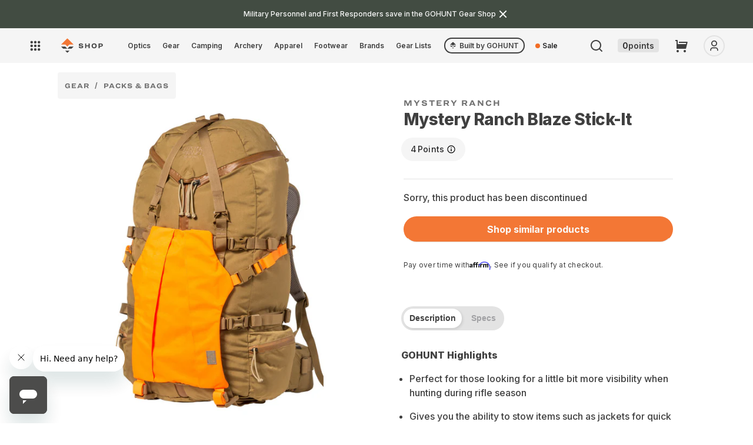

--- FILE ---
content_type: text/css
request_url: https://shop.gohunt.com/cdn/shop/t/185/assets/component-cart-items.css?v=38689311539657604821746033828
body_size: 606
content:
.cart-items th{text-align:left;letter-spacing:.2em;font-family:Ringside Wide;text-transform:uppercase;padding-bottom:10px;color:#8e8e92;font-weight:700;border-bottom:1px solid #E3E3E3;font-size:12px;line-height:1.2}.cart-item td{padding-top:25px}.cart-item>td+td{padding-left:15px}@media (min-width:750px){.cart-item td{border-bottom:1px solid #E3E3E3;padding-bottom:25px}}.cart-item__quantity-wrapper{display:flex}.cart-item__totals{position:relative}.cart-items .price{font-weight:700;font-size:16px;line-height:1.5;letter-spacing:-.02em}.cart-items .quantity{margin-top:15px;border:1px solid #E3E3E3}.cart-items *.right{text-align:right}.cart-item__image{height:auto;max-width:80px}.cart-item__details{font-size:1.6rem;line-height:calc(1 + .4 / var(--font-body-scale))}.cart-item__details>*{margin:0;max-width:30rem}.cart-item__details>*+*{margin-top:.6rem}.cart-item__media{position:relative}.cart-item__link{display:block;bottom:0;left:0;position:absolute;right:0;top:0;width:100%;height:100%}.cart-item__name{color:rgb(var(--color-foreground));text-decoration:none;display:block;text-transform:capitalize;letter-spacing:.01em;font-size:16px;font-family:Inter;font-weight:700;line-height:1.5}.cart-item__price-wrapper>*{display:block;margin:0;padding:0}.cart-item__discounted-prices dd{margin:0}.cart-item__discounted-prices .cart-item__old-price{font-size:1.4rem}.cart-item__old-price{opacity:.7}.cart-item__final-price{font-weight:400}cart-items .affirm-as-low-as{max-width:220px;text-align:center;margin:20px auto;line-height:1.5}.product-option{word-break:break-all;font-size:12px;font-weight:500;letter-spacing:.02em;line-height:1.5}.cart-item .js-remove-item,.cart-item cart-remove-button{border-bottom:1px solid var(--hazel500);padding-bottom:.2em;display:inline}.js-remove-item .button,cart-remove-button .button{box-shadow:none;color:rgba(var(--color-base-text),.75);min-width:calc(4.5rem / var(--font-body-scale));min-height:4.5rem;padding:0;margin:0 .1rem .1rem 0;background:transparent}.js-remove-item .button:not([disabled]):hover,cart-remove-button .button:not([disabled]):hover{box-shadow:none;color:rgb(var(--color-foreground))}.js-remove-item .button:not([disabled]):focus-visible,cart-remove-button .button:not([disabled]):focus-visible{box-shadow:none}@media screen and (min-width: 750px){.js-remove-item .button,cart-remove-button .button{min-width:3.5rem;min-height:3.5rem}}cart-remove-button .icon-remove{height:1.5rem;width:1.5rem}.cart-item .loading-overlay{top:0;left:auto;right:auto;bottom:0;padding:0}@media screen and (min-width: 750px){.cart-item .loading-overlay{right:0;padding-top:4.5rem;bottom:auto}}.cart-item .loading-overlay:not(.hidden)~*{visibility:hidden}.cart-item__error{display:flex;align-items:flex-start;margin-top:1rem}.cart-item__error-text{font-size:1.2rem;order:1}.cart-item__error-text+svg{flex-shrink:0;width:1.2rem;margin-right:.7rem}.cart-item__error-text:empty+svg{display:none}.product-option *{display:inline;margin:0}.cart-items thead th{text-transform:uppercase}.shop-btn-container{width:100%;display:flex}.shop-btn-container__mobile{display:none}.gh-link{font-family:inherit;color:inherit;text-decoration:none;display:flex;gap:.5em;align-items:center}@media screen and (max-width: 749px){.cart-items,.cart-items thead,.cart-items tbody{display:block;width:100%}.cart-items thead tr{display:flex;justify-content:space-between;border-bottom:.1rem solid rgba(var(--color-foreground),.2);margin-bottom:4rem}.cart-item{display:grid;grid-template:repeat(2,auto) / repeat(4,1fr);border-bottom:1px solid #E3E3E3}.cart-item:last-child{margin-bottom:0}.cart-item__media{grid-row:1 / 4}.cart-item__quantity{grid-column:2 / 4}.cart-item__quantity-wrapper{flex-wrap:wrap}.cart-item__totals{display:flex;align-items:flex-start;justify-content:flex-end}}.cart-item__error-text+svg{margin-top:.4rem}.cart-item__properties{margin:5px 0 0}@media screen and (min-width: 750px){.cart-items{border-spacing:0;border-collapse:separate;box-shadow:none;width:100%;display:table}.cart-items thead th:first-child{width:50%}.cart-items th+th{padding-left:15px}.cart-items td{vertical-align:middle}.cart-item{display:table-row}.cart-item__quantity{width:350px}.cart-item__details{width:35rem}.cart-item__media{width:80px}.cart-item__price-wrapper>*:only-child:not(.cart-item__discounted-prices){margin-top:1rem}}@media screen and (min-width: 990px){.cart-item__details{width:50rem}.cart-items thead th:first-child{width:60%}}@media screen and (max-width: 990px){.shop-btn-container__mobile{display:flex;justify-content:center}.shop-btn-container{display:none}}.js-quantity .quantity__input{pointer-events:none}
/*# sourceMappingURL=/cdn/shop/t/185/assets/component-cart-items.css.map?v=38689311539657604821746033828 */


--- FILE ---
content_type: text/javascript
request_url: https://snapui.searchspring.io/4741pv/bundle.chunk.05835468.836.js
body_size: 7469
content:
"use strict";(globalThis.productionBundleChunks=globalThis.productionBundleChunks||[]).push([[836],{594:(e,t,s)=>{s.d(t,{S:()=>m});var o=s(1811),n=s(7950),l=s(6247),i=s.n(l),a=s(6804),r=s(9584),c=s(8157),_=s(6858),p=s(3339),u=s(9538);const d=function(e){let{size:t,color:s,theme:o}=e;return(0,n.AH)({display:"inline-flex",alignItems:"center",justifyContent:"center",height:t,width:t,border:`1px solid ${s||o?.colors?.primary||"#333"}`,"&.ss__checkbox--disabled":{opacity:.7},"& .ss__checkbox__empty":{display:"inline-block",width:`calc(${t} - 30%)`,height:`calc(${t} - 30%)`}})},m=(0,a.PA)(function(e){const t=(0,_.a)(),s={...t,...e.theme},l={size:"12px",startChecked:!1,disableA11y:!1,...t?.components?.checkbox,...e,...e.theme?.components?.checkbox},{checked:a,color:m,disabled:f,icon:h,iconColor:g,onClick:b,size:y,startChecked:v,native:x,disableA11y:Y,disableStyles:w,className:k,style:N}=l,S=isNaN(Number(y))?y:`${y}px`,C={className:"ss__checkbox__icon",icon:"check-thin",...t?.components?.icon,...(0,r.s)({color:g||m||s?.colors?.primary,disableStyles:w,icon:h,size:S&&`calc(${S} - 30%)`}),theme:l.theme};let $,T;const F=void 0===a;F?[$,T]=(0,o.J0)(v):$=a;const O=function(e){f||(F&&T&&T(function(e){return!e}),b&&b(e))},A={};return w?N&&(A.css=[N]):A.css=x?[(0,n.AH)({}),N]:[d({size:S,color:m,theme:s}),N],(0,n.Y)(c._,null,x?(0,n.Y)("input",{...A,className:i()("ss__checkbox",{"ss__checkbox--disabled":f},k),type:"checkbox","aria-checked":$,onClick:function(e){return O(e)},disabled:f,checked:$}):(0,n.Y)("span",{...A,className:i()("ss__checkbox",{"ss__checkbox--disabled":f},k),onClick:function(e){return O(e)},ref:function(e){return Y?null:(0,u.i)(e)},"aria-disabled":f,role:"checkbox","aria-checked":$},$?(0,n.Y)(p.I,{...C}):(0,n.Y)("span",{className:"ss__checkbox__empty"})))})},650:(e,t,s)=>{s.d(t,{C:()=>m});var o=s(4247),n=s(7950),l=s(6247),i=s.n(l),a=s(6804),r=s(8157),c=s(6858),_=s(9584),p=s(594),u=s(5171);const d=function(e){let{theme:t,hideCheckbox:s}=e;return(0,n.AH)({"& .ss__facet-list-options__option":{display:"flex",padding:"6px",textDecoration:"none",alignItems:"center","&:hover":{cursor:"pointer",background:t?.colors?.hover},"&.ss__facet-list-options__option--filtered":{fontWeight:"bold",color:t?.colors?.primary},"& .ss__facet-list-options__option__value":{marginLeft:s?"":"8px","& .ss__facet-list-options__option__value__count":{fontSize:"0.8em",marginLeft:"6px"}}}})},m=(0,a.PA)(function(e){const t=(0,c.a)(),s={...t,...e.theme},l={...t?.components?.facetListOptions,...e,...e.theme?.components?.facetListOptions},{values:a,hideCheckbox:m,hideCount:f,onClick:h,previewOnFocus:g,valueProps:b,facet:y,disableStyles:v,className:x,style:Y}=l,w={className:"ss__facet-list-options__checkbox",...t?.components?.checkbox,...(0,_.s)({disableStyles:v}),theme:l?.theme},k={};v?Y&&(k.css=[Y]):k.css=[d({theme:s,hideCheckbox:m}),Y];const N=a||y?.refinedValues;return N?.length?(0,n.Y)(r._,null,(0,n.Y)("div",{...k,className:i()("ss__facet-list-options",x)},N.map(function(e){return(0,n.Y)("a",{className:i()("ss__facet-list-options__option",{"ss__facet-list-options__option--filtered":e.filtered}),"aria-label":e.filtered?`remove selected filter ${y?.label||""} - ${e.label}`:y?.label?`filter by ${y?.label} - ${e.label}`:`filter by ${e.label}`,href:e.url?.link?.href,...b,onClick:function(t){e.url?.link?.onClick(t),h&&h(t)},...g?(0,u.l)(function(){return e?.preview&&e.preview()}):{}},!m&&(0,n.Y)(p.S,{...w,checked:e.filtered,disableA11y:!0}),(0,n.Y)("span",{className:"ss__facet-list-options__option__value"},e.label,!f&&e?.count>0&&(0,n.Y)("span",{className:"ss__facet-list-options__option__value__count"},"(",e.count,")")))}))):(0,n.Y)(o.FK,null)})},4836:(e,t,s)=>{s.d(t,{j:()=>j});var o=s(4247),n=s(1811),l=s(6804),i=s(7950),a=s(6247),r=s.n(a),c=s(7241),_=s.n(c),p=s(9215),u=s(3339),d=s(418),m=s(2843),f=s(1739),h=s(9584),g=s(7568),b=s(6858),y=s(8157),v=s(8927);const x=function(e){let{columns:t,gapSize:s}=e;return(0,i.AH)({display:"flex",flexFlow:"row wrap",gap:s,gridTemplateRows:"auto",gridTemplateColumns:`repeat(${t}, 1fr)`,"& .ss__result":{boxSizing:"border-box",flex:"0 1 auto",width:`calc(${100/t}% - (${t-1} * ${s} / ${t} ) )`},"@supports (display: grid)":{display:"grid","& .ss__result":{width:"initial",margin:0}}})},Y=(w=m.Q,function(e){const{controller:t,result:s,...l}=e;let i;if(t||console.warn("Warning: No controller provided to withTracking"),s||console.warn("Warning: No result provided to withTracking"),"search"===t?.type||"autocomplete"===t?.type){const e=t.urlManager;i=JSON.stringify({q:e.state.query,p:e.state.page,ps:e.state.pageSize,s:e.state.sort,f:e.state.filter})}else if("recommendation"===t?.type){const e=t.store;i=JSON.stringify({tag:e.profile?.tag,ids:e.results.map(function(e){return e.id}).join(",")})}const{ref:a,inViewport:r}=(0,g.Q)({resetKey:i});r&&"product"===s?.type&&t?.track.product.impression(s);const c=a.current;if(c){const e=(0,n.hb)(function(e){t?.track.product.click(e,s)},[]);c.setAttribute("sstracking","true"),c.removeEventListener("click",e),c.addEventListener("click",e)}const _={...l,controller:t,result:s,trackingRef:a};return(0,o.h)(w,{..._})});var w;const k=(0,l.PA)(function(e){const t=(0,b.a)(),s={0:{columns:e.columns||1},540:{columns:e.columns||2},768:{columns:e.columns||3},991:{columns:e.columns||4}};let n={results:e.controller?.store?.results,columns:4,gapSize:"20px",layout:f.PE.GRID,breakpoints:s,...t?.components?.results,...e,...e.theme?.components?.results};const l=(0,v.X)(n?.breakpoints||{}),a=_()(n?.theme||{},l?.theme||{},{arrayMerge:function(e,t){return t}});n={...n,...l,theme:a};const{disableStyles:c,className:u,layout:m,style:g,controller:w}=n,k={className:"ss__results__result",...t?.components?.result,...(0,h.s)({disableStyles:c}),theme:n?.theme},N={className:"ss__results__inline-banner",...t?.components?.inlineBanner,...(0,h.s)({disableStyles:c}),theme:n?.theme};let S=n.results;n?.columns&&n?.rows&&n.columns>0&&n.rows>0&&(S=n.results?.slice(0,n.columns*n.rows));const C={};return c?g&&(C.css=[g]):C.css=[x({columns:m==f.PE.LIST?1:n.columns,gapSize:n.gapSize}),g],S?.length?(0,i.Y)(y._,null,(0,i.Y)("div",{...C,className:r()("ss__results",`ss__results-${n.layout}`,u)},S.map(function(e){return e.type===p.c.BANNER?(0,i.Y)(d._,{...N,key:e.id,banner:e,layout:n.layout}):(0,i.Y)(Y,{key:e.id,...k,result:e,layout:n.layout,controller:w})}))):(0,i.Y)(o.FK,null)});var N=s(6108),S=s(650),C=s(5171);const $=function(e){let{columns:t,gapSize:s,theme:o}=e;return(0,i.AH)({display:"flex",flexFlow:"row wrap",gridTemplateColumns:`repeat(${t}, 1fr)`,gap:s,gridAutoRows:"1fr","& .ss__facet-grid-options__option":{display:"flex",justifyContent:"center",alignItems:"center",flex:"0 1 auto",border:`1px solid ${o?.colors?.primary||"#333"}`,textAlign:"center",wordBreak:"break-all",boxSizing:"border-box",padding:"1em 0",width:`calc(100% / ${t} - ${2*Math.round((t+2)/2)}px)`,margin:`0 ${s} ${s} 0`,[`:nth-of-type(${t}n)`]:{marginRight:"0"},"&.ss__facet-grid-options__option--filtered":{background:o?.colors?.primary||"#ccc",color:o?.colors?.text?.secondary},"&:hover:not(.ss__facet-grid-options__option--filtered)":{cursor:"pointer",background:o?.colors?.hover||"#f8f8f8"},"& .ss__facet-grid-options__option__value":{"&.ss__facet-grid-options__option__value--smaller":{fontSize:"70%"}}},"@supports (display: grid)":{display:"grid","& .ss__facet-grid-options__option":{padding:"0",margin:"0",width:"initial"},"&::before":{content:'""',width:0,paddingBottom:"100%",gridRow:"1 / 1",gridColumn:"1 / 1"},"&> *:first-of-type":{gridRow:"1 / 1",gridColumn:"1 / 1"}}})},T=(0,l.PA)(function(e){const t=(0,b.a)(),s={...t,...e.theme},n={columns:4,gapSize:"8px",...t?.components?.facetGridOptions,...e,...e.theme?.components?.facetGridOptions},{values:l,columns:a,gapSize:c,onClick:_,previewOnFocus:p,valueProps:u,facet:d,disableStyles:m,className:f,style:h}=n,g={};m?h&&(g.css=[h]):g.css=[$({columns:a,gapSize:c,theme:s}),h];const v=l||d?.refinedValues;return v?.length?(0,i.Y)(y._,null,(0,i.Y)("div",{...g,className:r()("ss__facet-grid-options",f)},v.map(function(e){return(0,i.Y)("a",{className:r()("ss__facet-grid-options__option",{"ss__facet-grid-options__option--filtered":e.filtered}),"aria-label":e.filtered?`remove selected filter ${d?.label||""} - ${e.label}`:d?.label?`filter by ${d?.label} - ${e.label}`:`filter by ${e.label}`,href:e.url?.link?.href,...u,onClick:function(t){e.url?.link?.onClick(t),_&&_(t)},...p?(0,C.l)(function(){return e?.preview&&e.preview()}):{}},(0,i.Y)("span",{className:r()("ss__facet-grid-options__option__value",{"ss__facet-grid-options__option__value--smaller":e.label.length>3})},e.label))}))):(0,i.Y)(o.FK,null)});var F=s(1561);const O=function(e){let{columns:t,gapSize:s,theme:o}=e;return(0,i.AH)({display:"flex",flexFlow:"row wrap",gridTemplateColumns:`repeat(${t}, calc((100% - (${t-1} * ${s}))/ ${t}))`,gap:s,"& .ss__facet-palette-options__option":{width:`calc(100% / ${t} - ${2*Math.round((t+2)/2)}px )`,marginRight:s,marginBottom:s,[`:nth-of-type(${t}n)`]:{marginRight:"0"},"&:hover":{cursor:"pointer",".ss__facet-palette-options__option__wrapper":{borderColor:"#EBEBEB"},"& .ss__facet-palette-options__option__palette":{"& .ss__facet-palette-options__icon":{opacity:1}}},"& .ss__facet-palette-options__option__wrapper":{border:"2px solid transparent",borderRadius:"100%",padding:"2px"},"&.ss__facet-palette-options__option--filtered":{"& .ss__facet-palette-options__option__wrapper":{borderColor:o?.colors?.primary||"#333",padding:"0px",borderWidth:"4px"}},"& .ss__facet-palette-options__option__palette":{paddingTop:"calc(100% - 2px)",border:"1px solid #EBEBEB",borderRadius:"100%",position:"relative","& .ss__facet-palette-options__icon":{position:"absolute",top:0,right:0,left:0,margin:"auto",bottom:0,textAlign:"center",stroke:"black",strokeWidth:"3px",strokeLinejoin:"round",opacity:0}},"& .ss__facet-palette-options__option__value":{display:"block",textAlign:"center",overflow:"hidden",textOverflow:"ellipsis",whiteSpace:"nowrap"}},"@supports (display: grid)":{display:"grid","& .ss__facet-palette-options__option":{margin:"0",width:"initial"}}})},A=(0,l.PA)(function(e){const t=(0,b.a)(),s={...t,...e.theme},n={columns:4,gapSize:"8px",...t?.components?.facetPaletteOptions,...e,...e.theme?.components?.facetPaletteOptions},{values:l,hideLabel:a,columns:c,gapSize:_,hideIcon:p,onClick:d,previewOnFocus:m,valueProps:f,facet:g,disableStyles:v,className:x,style:Y}=n,w={className:"ss__facet-palette-options__icon",...t?.components?.icon,...(0,h.s)({disableStyles:v,icon:"close-thin",color:"white",size:"40%"}),theme:n?.theme},k={};v?Y&&(k.css=[Y]):k.css=[O({columns:c,gapSize:_,theme:s}),Y];const N=l||g?.refinedValues;return N?.length?(0,i.Y)(y._,null,(0,i.Y)("div",{...k,className:r()("ss__facet-palette-options",x)},N.map(function(e){return(0,i.Y)("a",{className:r()("ss__facet-palette-options__option",{"ss__facet-palette-options__option--filtered":e.filtered}),"aria-label":e.filtered?`remove selected filter ${g?.label||""} - ${e.label}`:g?.label?`filter by ${g?.label} - ${e.label}`:`filter by ${e.label}`,href:e.url?.link?.href,...f,onClick:function(t){e.url?.link?.onClick(t),d&&d(t)},...m?(0,C.l)(function(){return e?.preview&&e.preview()}):{}},(0,i.Y)("div",{className:"ss__facet-palette-options__option__wrapper"},(0,i.Y)("div",{className:r()("ss__facet-palette-options__option__palette",`ss__facet-palette-options__option__palette--${F.p(e.value)}`),css:{background:e.value}},!p&&e.filtered&&(0,i.Y)(u.I,{...w}))),!a&&(0,i.Y)("span",{className:"ss__facet-palette-options__option__value"},e.label))}))):(0,i.Y)(o.FK,null)}),z=function(e){let{theme:t}=e;return(0,i.AH)({"& .ss__facet-hierarchy-options__option":{display:"flex",padding:"6px 0",textDecoration:"none",alignItems:"center","&:hover":{cursor:"pointer",background:t.colors?.hover},"&.ss__facet-hierarchy-options__option--filtered":{fontWeight:"bold",color:t.colors?.primary,"&:hover":{cursor:"default",background:"unset"},"& ~ .ss__facet-hierarchy-options__option:not(.ss__facet-hierarchy-options__option--filtered)":{paddingLeft:"16px"}},"&.ss__facet-hierarchy-options__option--return":{"&:before":{content:"'\\0000ab'",padding:"0 2px 0 0",color:t.colors?.primary}},"& .ss__facet-hierarchy-options__option__value":{marginLeft:"8px","& .ss__facet-hierarchy-options__option__value__count":{fontSize:"0.8em",marginLeft:"6px"}}}})},P=(0,l.PA)(function(e){const t=(0,b.a)(),s={...t,...e.theme},n={...t?.components?.facetHierarchyOptions,...e,...e.theme?.components?.facetHierarchyOptions},{values:l,hideCount:a,onClick:c,disableStyles:_,previewOnFocus:p,valueProps:u,facet:d,className:m,style:f}=n,h={};_?f&&(h.css=[f]):h.css=[z({theme:s}),f];const g=l||d?.refinedValues;return g?.length?(0,i.Y)(y._,null,(0,i.Y)("div",{...h,className:r()("ss__facet-hierarchy-options",m)},g.map(function(e){return(0,i.Y)("a",{className:r()("ss__facet-hierarchy-options__option",{"ss__facet-hierarchy-options__option--filtered":e.filtered},{"ss__facet-hierarchy-options__option--return":e.history&&!e.filtered}),"aria-label":e.filtered?`remove selected filter ${d?.label||""} - ${e.label}`:d?.label?`filter by ${d?.label} - ${e.label}`:`filter by ${e.label}`,href:e.url?.link?.href,...u,onClick:function(t){e.url?.link?.onClick(t),c&&c(t)},...p?(0,C.l)(function(){return e?.preview&&e.preview()}):{}},(0,i.Y)("span",{className:"ss__facet-hierarchy-options__option__value"},e.label,!a&&e?.count>0&&!e.filtered&&(0,i.Y)("span",{className:"ss__facet-hierarchy-options__option__value__count"},"(",e.count,")")))}))):(0,i.Y)(o.FK,null)});var H=s(6444);const I=function(e){let{theme:t}=e;return(0,i.AH)({display:"flex",alignItems:"center",justifyContent:"center",border:`1px solid ${t?.colors?.primary||"#ccc"}`,"& .ss__icon":{padding:"5px"},"& .ss__search-input__input":{width:"100%",outline:"none",border:"0",boxSizing:"border-box"}})},L=(0,l.PA)(function(e){const t=(0,b.a)(),s={...t,...e.theme},o={placeholder:"Search",hideIcon:!1,...t?.components?.searchInput,...e,...e.theme?.components?.searchInput},{placeholder:n,onChange:l,hideIcon:a,disableStyles:c,style:_,className:p}=o,d={className:"ss__search-input__icon",...t?.components?.icon,...(0,h.s)({disableStyles:c}),theme:o?.theme},m={};return c?_&&(m.css=[_]):m.css=[I({theme:s}),_],(0,i.Y)(y._,null,(0,i.Y)("div",{...m,className:r()("ss__search-input",p)},!a&&(0,i.Y)(u.I,{...d,icon:"search"}),(0,i.Y)("input",{type:"text",className:"ss__search-input__input",onChange:function(e){l&&l(e)},placeholder:n})))});var R=s(2812),B=s(9096),E=s(9538);const K=function(e){let{color:t,theme:s}=e;return(0,i.AH)({width:"100%",margin:"0 0 20px 0","& .ss__facet__header":{display:"flex",justifyContent:"space-between",alignItems:"center",color:t,border:"none",borderBottom:`2px solid ${s?.colors?.primary||"#ccc"}`,padding:"6px 0"},"& .ss__facet__options":{marginTop:"8px",maxHeight:"300px",overflowY:"auto",overflowX:"hidden"},"& .ss__facet__show-more-less":{display:"block",margin:"8px",cursor:"pointer","& .ss__icon":{marginRight:"8px"}},"& .ss__search-input":{margin:"16px 0 0 0"}})},M=(0,l.PA)(function(e){const t=(0,b.a)(),s={...t,...e.theme};let n={limit:12,disableOverflow:!1,iconCollapse:"angle-up",iconExpand:"angle-down",showMoreText:"Show More",showLessText:"Show Less",iconOverflowMore:"plus",iconOverflowLess:"minus",searchable:!1,...t?.components?.facet,...e,...e.theme?.components?.facet};n.fields&&n.fields[n.facet?.field]&&(n={...n,...n.fields[n.facet?.field]});const{disableCollapse:l,facet:a,iconCollapse:c,iconExpand:_,limit:p,disableOverflow:d,iconColor:m,color:g,previewOnFocus:v,valueProps:x,showMoreText:Y,showLessText:w,iconOverflowMore:k,iconOverflowLess:N,overflowSlot:C,optionsSlot:$,disableStyles:F,className:O,style:z,searchable:I}=n,M={className:"ss__facet__dropdown",disableClickOutside:!0,disableOverlay:!0,...t?.components?.dropdown,...(0,h.s)({disableStyles:F}),theme:n?.theme},W={className:"ss__facet__dropdown__icon",size:"12px",color:m||g,...t?.components?.icon,...(0,h.s)({disableStyles:F}),theme:n?.theme},D={className:"ss__facet__show-more-less__icon",size:"10px",color:m||g,...t?.components?.icon,...(0,h.s)({disableStyles:F}),theme:n?.theme},j={className:"ss__facet__facet-hierarchy-options",...t?.components?.facetHierarchyOptions,...(0,h.s)({disableStyles:F,previewOnFocus:v,valueProps:x}),theme:n?.theme},q={className:"ss__facet__facet-list-options",...t?.components?.facetListOptions,...(0,h.s)({disableStyles:F,previewOnFocus:v,valueProps:x}),theme:n?.theme},G={className:"ss__facet__facet-grid-options",...t?.components?.facetGridOptions,...(0,h.s)({disableStyles:F,previewOnFocus:v,valueProps:x}),theme:n?.theme},Q={className:"ss__facet__facet-palette-options",...t?.components?.facetPaletteOptions,...(0,h.s)({disableStyles:F,previewOnFocus:v,valueProps:x}),theme:n?.theme},V={className:"ss__facet__facet-slider",...t?.components?.facetSlider,...(0,h.s)({disableStyles:F}),theme:n?.theme},J={className:"ss__facet__search-input",...t?.components?.searchInput,...(0,h.s)({disableStyles:F}),theme:n?.theme};let X;a?.overflow&&p&&Number.isInteger(p)&&!d?(a.overflow?.setLimit(p),X=a?.refinedValues):X=a?.overflow&&Number.isInteger(p)?a?.values.slice(0,p):a?.values;const U={};F?z&&(U.css=[z]):U.css=[K({color:g,theme:s}),z];const Z={allowableTypes:["list","grid","palette"],searchFilter:function(e){a?.search&&(a.search.input=e.target.value)}};return a&&(0,i.Y)(y._,null,(0,i.Y)("div",{...U,className:r()("ss__facet",`ss__facet--${a.display}`,`ss__facet--${a.field}`,O)},(0,i.Y)(R.m,{...M,open:l||!a?.collapsed,onClick:function(){return!l&&a.toggleCollapse&&a?.toggleCollapse()},disableA11y:!0,button:(0,i.Y)("div",{className:"ss__facet__header",ref:function(e){return(0,E.i)(e,l?-1:0)},role:"heading","aria-level":3,"aria-label":`currently ${a?.collapsed?"collapsed":"open"} ${a.label} facet dropdown ${a.values?.length?a.values?.length+" options":""}`},a?.label,!l&&(0,i.Y)(u.I,{...W,icon:a?.collapsed?_:c}))},I&&Z.allowableTypes.includes(a.display)&&(0,i.Y)(L,{...J,onChange:Z.searchFilter,placeholder:`Search ${a.label}`}),(0,i.Y)("div",{className:r()("ss__facet__options",O)},function(){if($)return(0,B.Y)($,{facet:a,valueProps:x,limit:p,previewOnFocus:v});switch(a?.display){case f.QK.SLIDER:return(0,i.Y)(H.l,{...V,facet:a});case f.QK.GRID:return(0,i.Y)(T,{...G,values:X,facet:a});case f.QK.PALETTE:return(0,i.Y)(A,{...Q,values:X,facet:a});case f.QK.HIERARCHY:return(0,i.Y)(P,{...j,values:X,facet:a});default:return(0,i.Y)(S.C,{...q,values:X,facet:a})}}()),!d&&a?.overflow?.enabled&&(0,i.Y)("div",{className:"ss__facet__show-more-less",onClick:function(){return a.overflow?.toggle()},ref:function(e){return(0,E.i)(e)}},C?(0,B.Y)(C,{facet:a}):(0,i.Y)(o.FK,null,(0,i.Y)(u.I,{...D,icon:(a.overflow?.remaining||0)>0?k:N}),(0,i.Y)("span",null,(a?.overflow?.remaining||0)>0?Y:w))))))}),W=(0,l.PA)(function(e){const t=(0,b.a)(),s={facets:e.controller?.store?.facets,...t?.components?.facets,...e,...e.theme?.components?.facets},{limit:n,disableStyles:l,className:a,style:c}=s;let{facets:_}=s;n&&_&&n>0&&(_=_.slice(0,+n));const p={className:"ss__facets__facet",...t?.components?.facet,...(0,h.s)({disableStyles:l}),theme:s.theme},u={};return l?c&&(u.css=[c]):u.css=[(0,i.AH)({}),c],_&&_?.length>0?(0,i.Y)(y._,null,(0,i.Y)("div",{className:r()("ss__facets",a),...u},_.map(function(e){return(0,i.Y)(M,{...p,facet:e})}))):(0,i.Y)(o.FK,null)}),D=function(e){let{inputViewportOffsetBottom:t,hideFacets:s,horizontalTerms:o,noResults:n,contentSlotExists:l,viewportMaxHeight:a,vertical:r,width:c,theme:_}=e;return(0,i.AH)({"&, & *, & *:before, & *:after":{boxSizing:"border-box"},display:"flex",flexDirection:r?"column":"row",flexWrap:o&&!r?"wrap":void 0,position:"absolute",zIndex:"10002",border:"1px solid #ebebeb",background:"#ffffff",width:c,maxWidth:"100vw",maxHeight:a&&t?`calc(100vh - ${t+10}px)`:void 0,overflowY:a&&o&&!r?"scroll":void 0,"&.ss__autocomplete--only-terms":{width:`${r||o||l?c:"150px"}`},".ss__autocomplete__title--trending, .ss__autocomplete__title--history, .ss__autocomplete__title--terms":{fontWeight:"normal",margin:0,color:"#c5c5c5",textTransform:"uppercase",padding:"10px","& h5":{fontSize:".8em",margin:0}},".ss__autocomplete__title--facets":{order:r?2:void 0},"& .ss__autocomplete__terms":{display:"flex",flexDirection:"column",flex:"1 1 auto",maxWidth:r||o?"auto":"150px",minWidth:"150px",order:1,background:"#f8f8f8","& .ss__autocomplete__terms__options":{display:r||o?"flex":void 0,justifyContent:"space-evenly",flexWrap:"wrap","& .ss__autocomplete__terms__option":{flexGrow:r||o?"1":void 0,textAlign:r||o?"center":void 0,wordBreak:"break-all","& a":{display:"block",padding:r||o?"10px 30px":"10px","& em":{fontStyle:"normal"}},"&.ss__autocomplete__terms__option--active":{background:"#fff","& a":{fontWeight:"bold",color:_?.colors?.primary}}}}},"& .ss__autocomplete__facets":{display:"flex",flex:"0 0 150px",flexDirection:r?"row":"column",columnGap:"20px",order:2,padding:r?"10px 20px":"10px",overflowY:r?void 0:"auto","& .ss__autocomplete__facet":{flex:r?"0 1 150px":void 0},".ss__facet-hierarchy-options__option.ss__facet-hierarchy-options__option--filtered~.ss__facet-hierarchy-options__option:not(.ss__facet-hierarchy-options__option--filtered)":{paddingLeft:0},".ss__facet-hierarchy-options__option.ss__facet-hierarchy-options__option--filtered:hover":{cursor:"pointer"},".ss__facet-palette-options__icon":{display:"none"}},"& .ss__autocomplete__content":{display:"flex",flex:"1 1 "+(s?"auto":"0%"),flexDirection:"column",justifyContent:"space-between",order:3,overflowY:"auto",margin:n?"0 auto":void 0,padding:r?"10px 20px":"10px","& .ss__banner.ss__banner--header, .ss__banner.ss__banner--banner":{marginBottom:"10px"},"& .ss__banner.ss__banner--footer":{margin:"10px 0"},"& .ss__autocomplete__content__results":{minHeight:"0%"},"& .ss__autocomplete__content__info":{padding:"10px",textAlign:n?"center":"right","& a":{fontWeight:"bold",color:_?.colors?.primary,"& .ss__icon":{marginLeft:"5px"}}}}})},j=(0,l.PA)(function(e){const t=(0,b.a)();let s={termsTitle:"",trendingTitle:"Popular Searches",historyTitle:"Previously Searched",facetsTitle:"",contentTitle:"",width:"100%",...t?.components?.autocomplete,...e,...e.theme?.components?.autocomplete};const l=s.breakpoints||{0:{columns:2,rows:1,hideFacets:s.hideFacets??!0,vertical:s.vertical??!0,hideHistory:s.hideHistory??!0,hideTrending:s.hideTrending??!0},540:{columns:3,rows:1,vertical:s.vertical??!0,hideHistory:s.hideHistory??!0,hideTrending:s.hideTrending??!0},768:{columns:2,rows:3}},a=(0,C.l)(),c=function(t){e.onFacetOptionClick&&e.onFacetOptionClick(t),le?.setFocused&&le?.setFocused()},d=function(t){e.onTermClick&&e.onTermClick(t),le?.setFocused&&le?.setFocused()},m={components:{facet:{limit:6,disableOverflow:!0,disableCollapse:!0,previewOnFocus:!0,valueProps:a},facetGridOptions:{columns:3,onClick:c},facetHierarchyOptions:{hideCount:!0,onClick:c},facetListOptions:{hideCheckbox:!0,hideCount:!0,onClick:c},facetPaletteOptions:{hideLabel:!0,columns:3,onClick:c}}},g=(0,v.X)(l)||{},x=_()(m,_()(s?.theme||{},g?.theme||{},{arrayMerge:function(e,t){return t}}),{arrayMerge:function(e,t){return t}});s={...s,...g,theme:x};let Y=s.input,w=0;if(Y){"string"==typeof Y&&(Y=document.querySelector(Y));const e=Y?.getBoundingClientRect();w=e?.bottom||0}const{hideTerms:S,hideFacets:$,hideContent:T,hideBanners:F,hideLink:O,hideHistory:A,hideTrending:z,retainTrending:P,retainHistory:H,horizontalTerms:I,vertical:L,termsTitle:R,trendingTitle:E,historyTitle:K,facetsTitle:M,contentTitle:j,viewportMaxHeight:G,termsSlot:Q,facetsSlot:V,contentSlot:J,resultsSlot:X,noResultsSlot:U,linkSlot:Z,onTermClick:ee,disableStyles:te,className:se,width:oe,style:ne,controller:le}=s,ie={limit:3,...t?.components?.facets,...(0,h.s)({disableStyles:te}),theme:s.theme},ae={className:"ss__autocomplete__banner",...t?.components?.banner,...(0,h.s)({disableStyles:te}),theme:s.theme},re={className:"ss__autocomplete__results",breakpoints:l,...t?.components?.results,...(0,h.s)({disableStyles:te}),theme:s.theme},ce={className:"ss__autocomplete__icon",icon:"angle-right",size:"10px",...t?.components?.icon,...(0,h.s)({disableStyles:te}),theme:s.theme},{search:_e,terms:pe,trending:ue,results:de,merchandising:me,pagination:fe,loaded:he,filters:ge,facets:be,state:ye,loading:ve}=le.store,xe=le.store.history||[];le&&"string"==typeof Y&&(Y=document.querySelector(Y),(0,n.vJ)(function(){le.bind()},[]));const Ye=Boolean(Y===ye.focusedInput)&&(pe.length>0||ue?.length>0||xe?.length>0||ye.input&&le.store.loaded),we=ue?.filter(function(e){return e.active}).pop(),ke=xe?.filter(function(e){return e.active}).pop();let Ne=!1;ue?.length&&(P&&le.store.loaded||!de.length&&!ye.input)&&(Ne=!0);let Se=!1;xe?.length&&(H&&le.store.loaded||!de.length&&!ye.input)&&(Se=!0),ye.input||!ke&&!we||(xe?.length&&(Se=!0),ue?.length&&(Ne=!0));const Ce=be.length?be.filter(function(e){return e.display!==f.QK.SLIDER}):[],$e=(ue?.length||xe.length)&&!he&&!ve;let Te=Boolean(de.length>0||Object.keys(me.content).length>0||_e?.query?.string);(z&&we||A&&ke)&&(Te=!1);const Fe={};return te?ne&&(Fe.css=[ne]):Fe.css=[D({inputViewportOffsetBottom:w,hideFacets:$,horizontalTerms:I,noResults:Boolean(_e?.query?.string&&0===de.length),contentSlotExists:Boolean(J),viewportMaxHeight:G,vertical:L,width:oe,theme:x}),ne],Ye?(0,i.Y)(y._,null,(0,i.Y)("div",{...Fe,className:r()("ss__autocomplete",se,{"ss__autocomplete--only-terms":$e}),onClick:function(e){return e.stopPropagation()}},!S&&(Ne||pe.length>0||Q||!A&&xe.length>0)&&(0,i.Y)("div",{className:r()("ss__autocomplete__terms",{"ss__autocomplete__terms-trending":Ne})},Q?(0,B.Y)(Q,{terms:pe,trending:ue,termsTitle:R,trendingTitle:E,showTrending:Ne,history:xe,historyTitle:K,valueProps:a,emIfy:q,onTermClick:ee,controller:le}):(0,i.Y)(o.FK,null,pe.length>0?(0,i.Y)("div",{className:"ss__autocomplete__terms__suggestions"},R?(0,i.Y)("div",{className:"ss__autocomplete__title ss__autocomplete__title--terms ss__autocomplete__title--suggestions"},(0,i.Y)("h5",null,R)):null,(0,i.Y)("div",{className:"ss__autocomplete__terms__options",role:"list","aria-label":R},pe.map(function(e,t){return(0,i.Y)("div",{className:r()("ss__autocomplete__terms__option",{"ss__autocomplete__terms__option--active":e.active})},(0,i.Y)("a",{onClick:function(e){return d(e)},href:e.url.href,...(0,C.l)(e.preview),role:"link","aria-label":`item ${t+1} of ${pe.length}, ${e.value}`},q(e.value,ye.input||"")))}))):null,Ne&&!z?(0,i.Y)("div",{className:"ss__autocomplete__terms__trending"},E?(0,i.Y)("div",{className:"ss__autocomplete__title ss__autocomplete__title--trending"},(0,i.Y)("h5",null,E)):null,(0,i.Y)("div",{className:"ss__autocomplete__terms__options",role:"list","aria-label":E},ue.map(function(e,t){return(0,i.Y)("div",{className:r()("ss__autocomplete__terms__option",{"ss__autocomplete__terms__option--active":e.active})},(0,i.Y)("a",{onClick:function(e){return d(e)},href:e.url.href,...(0,C.l)(e.preview),role:"link","aria-label":`item ${t+1} of ${ue.length}, ${e.value}`},q(e.value,ye.input||"")))}))):null,Se&&!A?(0,i.Y)("div",{className:"ss__autocomplete__terms__history"},K?(0,i.Y)("div",{className:"ss__autocomplete__title ss__autocomplete__title--history"},(0,i.Y)("h5",null,K)):null,(0,i.Y)("div",{className:"ss__autocomplete__terms__options",role:"list","aria-label":K},xe.map(function(e,t){return(0,i.Y)("div",{className:r()("ss__autocomplete__terms__option",{"ss__autocomplete__terms__option--active":e.active})},(0,i.Y)("a",{onClick:function(e){return d(e)},href:e.url.href,...(0,C.l)(e.preview),role:"link","aria-label":`item ${t+1} of ${xe.length}, ${e.value}`},q(e.value,ye.input||"")))}))):null)),!$&&(V?(0,i.Y)("div",{className:"ss__autocomplete__facets"},(0,B.Y)(V,{facets:Ce,merchandising:me,facetsTitle:M,hideBanners:F,controller:le,valueProps:a})):Ce.length>0&&(0,i.Y)(o.FK,null,M&&L?(0,i.Y)("div",{className:r()("ss__autocomplete__title","ss__autocomplete__title--facets")},(0,i.Y)("h5",null,M)):null,(0,i.Y)("div",{className:"ss__autocomplete__facets"},M&&!L?(0,i.Y)("div",{className:r()("ss__autocomplete__title","ss__autocomplete__title--facets")},(0,i.Y)("h5",null,M)):null,(0,i.Y)(W,{...ie,facets:Ce}),F?null:(0,i.Y)(N.l,{...ae,content:me.content,type:p.c.LEFT})))),T?null:J?(0,i.Y)("div",{className:"ss__autocomplete__content"},(0,B.Y)(J,{results:de,merchandising:me,search:_e,pagination:fe,filters:ge,controller:le})):Te?(0,i.Y)("div",{className:"ss__autocomplete__content"},(0,i.Y)(o.FK,null,F?null:(0,i.Y)(N.l,{...ae,content:me.content,type:p.c.HEADER}),F?null:(0,i.Y)(N.l,{...ae,content:me.content,type:p.c.BANNER}),de.length>0?(0,i.Y)("div",{className:"ss__autocomplete__content__results"},X?(0,B.Y)(X,{results:de,contentTitle:j,controller:le}):(0,i.Y)(o.FK,null,j&&de.length>0?(0,i.Y)("div",{className:r()("ss__autocomplete__title","ss__autocomplete__title--content")},(0,i.Y)("h5",null,j)):null,(0,i.Y)(k,{results:de,...re,controller:le}))):(0,i.Y)("div",{className:"ss__autocomplete__content__no-results"},U?(0,B.Y)(U,{search:_e,pagination:fe,controller:le}):(0,i.Y)(o.FK,null,(0,i.Y)("p",null,'No results found for "',_e.originalQuery?.string||_e.query?.string,'".'),(0,i.Y)("p",null,"Please try another search."))),F?null:(0,i.Y)(N.l,{...ae,content:me.content,type:p.c.FOOTER}),O?null:Z?(0,B.Y)(Z,{search:_e,results:de,pagination:fe,filters:ge,controller:le}):_e?.query?.string&&de.length>0?(0,i.Y)("div",{className:"ss__autocomplete__content__info"},(0,i.Y)("a",{href:ye.url.href,onClick:function(){return le?.setFocused&&le.setFocused()}},"See ",fe.totalResults," ",ge.length>0?"filtered":""," result",1==fe.totalResults?"":"s",' for "',_e.query.string,'"',(0,i.Y)(u.I,{...ce}))):null)):null)):(0,i.Y)(o.FK,null)}),q=function(e,t){if(e&&t){const s=e.match(G(t));if(t&&e&&s&&"number"==typeof s.index){const n=e.slice(0,s.index),l=e.slice(s.index+t.length,e.length);return(0,i.Y)(o.FK,null,n?(0,i.Y)("em",null,n):"",t,l?(0,i.Y)("em",null,l):"")}}return(0,i.Y)(o.FK,null,(0,i.Y)("em",null,e))},G=function(e){return e?.replace(/[.*+?^${}()|[\]\\]/g,"\\$&")}}}]);

--- FILE ---
content_type: text/json
request_url: https://conf.config-security.com/model
body_size: 87
content:
{"title":"recommendation AI model (keras)","structure":"release_id=0x51:6d:56:50:23:70:50:3f:3c:2a:60:3d:3b:23:71:3f:7d:4b:74:40:23:32:34:72:62:4c:70:52:50;keras;zd9pooklptaucg84i6p1fmg455t9dmlyunbeyc4t9385ulduilnbpu8jelecze2byeojpg4o","weights":"../weights/516d5650.h5","biases":"../biases/516d5650.h5"}